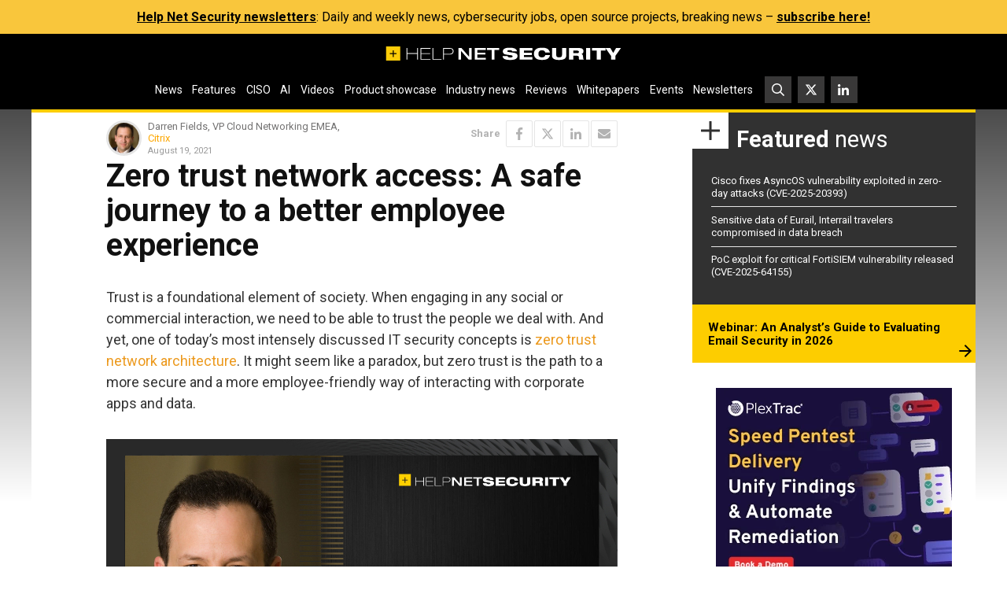

--- FILE ---
content_type: text/html; charset=UTF-8
request_url: https://www.helpnetsecurity.com/wp-admin/axe-effect/
body_size: 510
content:
{"hash":{"hnsGadPrefix":"bb0349a9","hnsGnempPrefix":"bb0349a96","hnsJadPrefix":"bb0349a9604","hnsPenPrefix":"bb0349"},"data":[{"bb03492_advanced_353175":{"title":"PlexTrac Rectangle ad #2","slot":"R1","link":{"title":"","url":"https:\/\/www.helpnetsecurity.com\/ADXSkJ\/aHR0cHM6Ly9oZWxwbmV0LnNob3J0Lmd5L1NKSmJNdQ","target":""},"campaign":null,"displayType":"aside","deviceType":"advanced","advancedDisplay":{"triggerWidth":1119,"mobilePosition":"after_3rd_p_in_content"},"container":"","width":"300px","height":"250px","beacon":"<a target='_blank' href='https:\/\/www.helpnetsecurity.com\/ADXSkJ\/aHR0cHM6Ly9oZWxwbmV0LnNob3J0Lmd5L1NKSmJNdQ'><img src='https:\/\/img.helpnetsecurity.com\/wp-content\/uploads\/2026\/01\/14083245\/2026-16-plextrac-r2.webp' loading='lazy' decoding='async' width='300' height='250' alt=''><\/a>","fallback":false,"loaded":false,"weight":50,"displayRules":{"countries":[],"show_or_hide_country":"hide","start_date":"2026-01-14 08:44:11","end_date":"2026-01-22 08:59:00","relation":"OR","action":"hide","rules":[{"type":"location","value":["tag-1399"]},{"type":"tags","value":["Whitepapers and webinars"]}]},"wrapperVars":[],"vars":[],"showOnce":false,"countDown":0,"customParentClass":"","referrers":[]}}]}